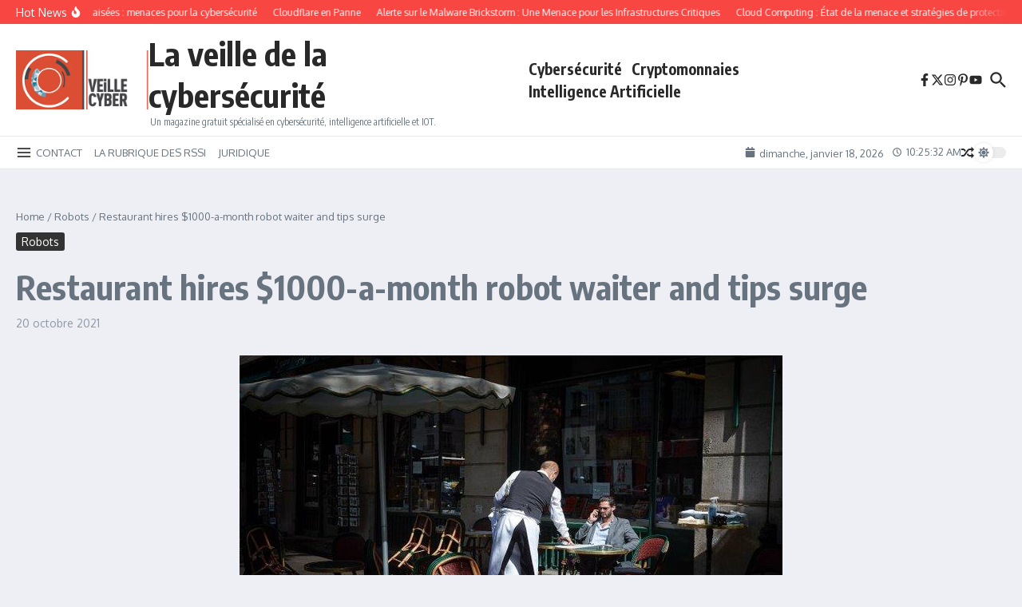

--- FILE ---
content_type: text/html; charset=utf-8
request_url: https://www.google.com/recaptcha/api2/aframe
body_size: 183
content:
<!DOCTYPE HTML><html><head><meta http-equiv="content-type" content="text/html; charset=UTF-8"></head><body><script nonce="WXSmKJ8JTds_DSbESQtRiw">/** Anti-fraud and anti-abuse applications only. See google.com/recaptcha */ try{var clients={'sodar':'https://pagead2.googlesyndication.com/pagead/sodar?'};window.addEventListener("message",function(a){try{if(a.source===window.parent){var b=JSON.parse(a.data);var c=clients[b['id']];if(c){var d=document.createElement('img');d.src=c+b['params']+'&rc='+(localStorage.getItem("rc::a")?sessionStorage.getItem("rc::b"):"");window.document.body.appendChild(d);sessionStorage.setItem("rc::e",parseInt(sessionStorage.getItem("rc::e")||0)+1);localStorage.setItem("rc::h",'1768731930866');}}}catch(b){}});window.parent.postMessage("_grecaptcha_ready", "*");}catch(b){}</script></body></html>